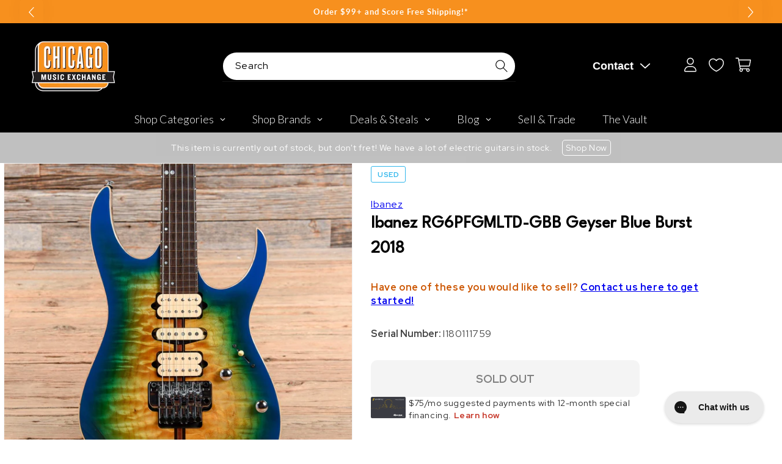

--- FILE ---
content_type: text/plain; charset=utf-8
request_url: https://d-ipv6.mmapiws.com/ant_squire
body_size: 158
content:
chicagomusicexchange.com;019c1134-ab74-7c18-b1b7-fbfb324fc596:d2b69589790f88e7c0e359e10fb52270942d8917

--- FILE ---
content_type: text/javascript; charset=utf-8
request_url: https://www.chicagomusicexchange.com/products/ibanez-rg6pfgmltd-gbb-geyser-blue-burst-2018-891570.js
body_size: 2035
content:
{"id":4919827398791,"title":"Ibanez RG6PFGMLTD-GBB Geyser Blue Burst 2018","handle":"ibanez-rg6pfgmltd-gbb-geyser-blue-burst-2018-891570","description":"\u003ci\u003eThe following specs were carefully collected and recorded by a skilled technician. For a more detailed description and questions regarding sound, feel, or cosmetic condition, please call to speak to one of our experts.\u003c\/i\u003e\u003cbr\u003e\u003ch4\u003e\n\u003cb\u003eSummary\u003c\/b\u003e\u003cbr\u003e\n\u003c\/h4\u003e\u003cp\u003e\u003cb\u003eFinish\u003c\/b\u003e: Original\u003c\/p\u003e\u003cp\u003e\u003cb\u003eTop Material\u003c\/b\u003e: Maple Top\u003c\/p\u003e\u003cp\u003e\u003cb\u003eBody Material\u003c\/b\u003e: Basswood Body\u003c\/p\u003e\u003cp\u003e\u003cb\u003eBody Details\u003c\/b\u003e: Three piece laminate basswood body with maple\/panga panga\/purpleheart laminate cap.\u003c\/p\u003e\u003cp\u003e\u003cb\u003eNeck Material\u003c\/b\u003e: Panga Neck\u003c\/p\u003e\u003cp\u003e\u003cb\u003eFingerboard Material\u003c\/b\u003e: Panga Panga Fingerboard\u003c\/p\u003e\u003cp\u003e\u003cb\u003eNeck Profile\u003c\/b\u003e: D shape\u003c\/p\u003e\u003cp\u003e\u003cb\u003eNeck Thickness (IN)\u003c\/b\u003e: 1st .75\" 12th .82\"\u003c\/p\u003e\u003cp\u003e\u003cb\u003eFingerboard Radius\u003c\/b\u003e: 16.00\"\u003c\/p\u003e\u003cp\u003e\u003cb\u003eNut Width\u003c\/b\u003e: 1-5\/8\"\u003c\/p\u003e\u003cp\u003e\u003cb\u003eScale Length\u003c\/b\u003e: 25-1\/2\"\u003c\/p\u003e\u003cp\u003e\u003cb\u003eNeck Details\u003c\/b\u003e: Panga panga\/maple\/walnut\/purpleheart laminate bolt-on neck and panga panga fingerboard.\u003c\/p\u003e\u003cp\u003e\u003cb\u003eElectronics\u003c\/b\u003e: Original electronics. Three pickups, 5-way pickup selector switch, master volume, master tone.\u003c\/p\u003e\u003cp\u003e\u003cb\u003ePickup Measurements\u003c\/b\u003e: Neck 12.1k Middle 6.0k Bridge 17.0k\u003c\/p\u003e\u003cp\u003e\u003cb\u003eHardware\u003c\/b\u003e: Original hardware except for replaced locking nut.\u003c\/p\u003e\u003cp\u003e\u003cb\u003eWeight\u003c\/b\u003e: 7 lbs 8.3 oz \u003c\/p\u003e\u003cp\u003e\u003cb\u003eModifications \/ Repairs\u003c\/b\u003e: -The locking nut has been replaced.\u003c\/p\u003e\u003cp\u003e\u003cb\u003eCase Details\u003c\/b\u003e: Original softshell case is in good shape, contains trem arm, setup multitool, and Ibanez case candy.\u003c\/p\u003e\u003cp\u003e\u003cb\u003eCosmetic Condition\u003c\/b\u003e: Very light wear.\r\n-Some scuffs and scratches on the body and neck.\u003c\/p\u003e\u003cp\u003e\u003cb\u003eSerial Number\u003c\/b\u003e: I180111759\u003c\/p\u003e\u003cp\u003e\u003cb\u003eTech Notes\u003c\/b\u003e: Plays well with low action.\u003c\/p\u003e","published_at":"2025-06-24T17:27:32-05:00","created_at":"2020-04-23T12:05:14-05:00","vendor":"Ibanez","type":"Electric Guitars \/ Solid Body","tags":["Availability : Out of Stock","Brand Name : Ibanez","CME Internal ID : P-000891570","Country of Manufacture : ID","Decade of Manufacture : 2010s","Discontinued : T","Discount Eligible : T","Electric Body Type : Solid Body","Exclude Electronics Table : T","Fingerboard Material : Panga Panga","Floor Location : Ibanez Wall","Fretted or Fretless : Fretted","Guitar Register : Standard Guitar","Hand Orientation : Right-Handed","Hide From Search : T","Hide Price : T","In Store Now : F","Inactive : T","International Restriction : T","Item Category : Stringed","Item Class : Electric Guitars","Item Condition : Used (1980-Present)","Item Family : Vintage \/ Used Inventory","Item Super-Class : Stringed Instruments","Model : RG","Neck Material : Panga Panga","Netsuite Item Type : Inventory Item","Number of Strings : 6-String","Offers Enabled : T","Product Color (General) : Blue","Product Color (Specific) : Geyser Blue Burst","Reverb Condition : Very Good","Serial Number : I180111759","Shipping Profile ID : Tier 7 - No International Shipping","Shopify Date Listed : 2019-11-19","ss-exclude","SYF : 106","Unique Serialized : T","Vintage Case Type : OSSC","Vintage Include In Shopify Sales : T","Vintage Model : RG6PFGMLTD-GBB","Year of Manufacture : 2018"],"price":89500,"price_min":89500,"price_max":89500,"available":false,"price_varies":false,"compare_at_price":null,"compare_at_price_min":0,"compare_at_price_max":0,"compare_at_price_varies":false,"variants":[{"id":33903486533767,"title":"Default Title","option1":"Default Title","option2":null,"option3":null,"sku":"U2785370315","requires_shipping":true,"taxable":true,"featured_image":null,"available":false,"name":"Ibanez RG6PFGMLTD-GBB Geyser Blue Burst 2018","public_title":null,"options":["Default Title"],"price":89500,"weight":0,"compare_at_price":null,"inventory_management":"shopify","barcode":"","quantity_rule":{"min":1,"max":null,"increment":1},"quantity_price_breaks":[],"requires_selling_plan":false,"selling_plan_allocations":[]}],"images":["\/\/cdn.shopify.com\/s\/files\/1\/0343\/4368\/2183\/products\/ibanez-electric-guitars-solid-body-ibanez-rg6pfgmltd-gbb-geyser-blue-burst-2018-u2785370315-17517720076423.jpg?v=1647575944","\/\/cdn.shopify.com\/s\/files\/1\/0343\/4368\/2183\/products\/ibanez-electric-guitars-solid-body-ibanez-rg6pfgmltd-gbb-geyser-blue-burst-2018-u2785370315-17517720109191.jpg?v=1647575947","\/\/cdn.shopify.com\/s\/files\/1\/0343\/4368\/2183\/products\/ibanez-electric-guitars-solid-body-ibanez-rg6pfgmltd-gbb-geyser-blue-burst-2018-u2785370315-17517720141959.jpg?v=1648518782","\/\/cdn.shopify.com\/s\/files\/1\/0343\/4368\/2183\/products\/ibanez-electric-guitars-solid-body-ibanez-rg6pfgmltd-gbb-geyser-blue-burst-2018-u2785370315-28627670270087.jpg?v=1651284307","\/\/cdn.shopify.com\/s\/files\/1\/0343\/4368\/2183\/products\/ibanez-electric-guitars-solid-body-ibanez-rg6pfgmltd-gbb-geyser-blue-burst-2018-u2785370315-28098695004295.jpg?v=1648518078","\/\/cdn.shopify.com\/s\/files\/1\/0343\/4368\/2183\/products\/ibanez-electric-guitars-solid-body-ibanez-rg6pfgmltd-gbb-geyser-blue-burst-2018-u2785370315-28447808290951.jpg?v=1651284297","\/\/cdn.shopify.com\/s\/files\/1\/0343\/4368\/2183\/products\/ibanez-electric-guitars-solid-body-ibanez-rg6pfgmltd-gbb-geyser-blue-burst-2018-u2785370315-28447808258183.jpg?v=1651284136","\/\/cdn.shopify.com\/s\/files\/1\/0343\/4368\/2183\/products\/ibanez-electric-guitars-solid-body-ibanez-rg6pfgmltd-gbb-geyser-blue-burst-2018-u2785370315-17517720305799.jpg?v=1649681954","\/\/cdn.shopify.com\/s\/files\/1\/0343\/4368\/2183\/products\/ibanez-electric-guitars-solid-body-ibanez-rg6pfgmltd-gbb-geyser-blue-burst-2018-u2785370315-17517720338567.jpg?v=1648518239","\/\/cdn.shopify.com\/s\/files\/1\/0343\/4368\/2183\/products\/ibanez-electric-guitars-solid-body-ibanez-rg6pfgmltd-gbb-geyser-blue-burst-2018-u2785370315-28098693431431.jpg?v=1648517535"],"featured_image":"\/\/cdn.shopify.com\/s\/files\/1\/0343\/4368\/2183\/products\/ibanez-electric-guitars-solid-body-ibanez-rg6pfgmltd-gbb-geyser-blue-burst-2018-u2785370315-17517720076423.jpg?v=1647575944","options":[{"name":"Title","position":1,"values":["Default Title"]}],"url":"\/products\/ibanez-rg6pfgmltd-gbb-geyser-blue-burst-2018-891570","media":[{"alt":"Ibanez RG6PFGMLTD-GBB Geyser Blue Burst 2018 Electric Guitars \/ Solid Body","id":20740540268679,"position":1,"preview_image":{"aspect_ratio":1.0,"height":2000,"width":2000,"src":"https:\/\/cdn.shopify.com\/s\/files\/1\/0343\/4368\/2183\/products\/ibanez-electric-guitars-solid-body-ibanez-rg6pfgmltd-gbb-geyser-blue-burst-2018-u2785370315-17517720076423.jpg?v=1647575944"},"aspect_ratio":1.0,"height":2000,"media_type":"image","src":"https:\/\/cdn.shopify.com\/s\/files\/1\/0343\/4368\/2183\/products\/ibanez-electric-guitars-solid-body-ibanez-rg6pfgmltd-gbb-geyser-blue-burst-2018-u2785370315-17517720076423.jpg?v=1647575944","width":2000},{"alt":"Ibanez RG6PFGMLTD-GBB Geyser Blue Burst 2018 Electric Guitars \/ Solid Body","id":20740540203143,"position":2,"preview_image":{"aspect_ratio":1.0,"height":2000,"width":2000,"src":"https:\/\/cdn.shopify.com\/s\/files\/1\/0343\/4368\/2183\/products\/ibanez-electric-guitars-solid-body-ibanez-rg6pfgmltd-gbb-geyser-blue-burst-2018-u2785370315-17517720109191.jpg?v=1647575947"},"aspect_ratio":1.0,"height":2000,"media_type":"image","src":"https:\/\/cdn.shopify.com\/s\/files\/1\/0343\/4368\/2183\/products\/ibanez-electric-guitars-solid-body-ibanez-rg6pfgmltd-gbb-geyser-blue-burst-2018-u2785370315-17517720109191.jpg?v=1647575947","width":2000},{"alt":"Ibanez RG6PFGMLTD-GBB Geyser Blue Burst 2018 Electric Guitars \/ Solid Body","id":20692014596231,"position":3,"preview_image":{"aspect_ratio":1.0,"height":2000,"width":2000,"src":"https:\/\/cdn.shopify.com\/s\/files\/1\/0343\/4368\/2183\/products\/ibanez-electric-guitars-solid-body-ibanez-rg6pfgmltd-gbb-geyser-blue-burst-2018-u2785370315-17517720141959.jpg?v=1648518782"},"aspect_ratio":1.0,"height":2000,"media_type":"image","src":"https:\/\/cdn.shopify.com\/s\/files\/1\/0343\/4368\/2183\/products\/ibanez-electric-guitars-solid-body-ibanez-rg6pfgmltd-gbb-geyser-blue-burst-2018-u2785370315-17517720141959.jpg?v=1648518782","width":2000},{"alt":"Ibanez RG6PFGMLTD-GBB Geyser Blue Burst 2018 Electric Guitars \/ Solid Body","id":20873968353415,"position":4,"preview_image":{"aspect_ratio":1.0,"height":2000,"width":2000,"src":"https:\/\/cdn.shopify.com\/s\/files\/1\/0343\/4368\/2183\/products\/ibanez-electric-guitars-solid-body-ibanez-rg6pfgmltd-gbb-geyser-blue-burst-2018-u2785370315-28627670270087.jpg?v=1651284307"},"aspect_ratio":1.0,"height":2000,"media_type":"image","src":"https:\/\/cdn.shopify.com\/s\/files\/1\/0343\/4368\/2183\/products\/ibanez-electric-guitars-solid-body-ibanez-rg6pfgmltd-gbb-geyser-blue-burst-2018-u2785370315-28627670270087.jpg?v=1651284307","width":2000},{"alt":"Ibanez RG6PFGMLTD-GBB Geyser Blue Burst 2018 Electric Guitars \/ Solid Body","id":20692030062727,"position":5,"preview_image":{"aspect_ratio":1.0,"height":2000,"width":2000,"src":"https:\/\/cdn.shopify.com\/s\/files\/1\/0343\/4368\/2183\/products\/ibanez-electric-guitars-solid-body-ibanez-rg6pfgmltd-gbb-geyser-blue-burst-2018-u2785370315-28098695004295.jpg?v=1648518078"},"aspect_ratio":1.0,"height":2000,"media_type":"image","src":"https:\/\/cdn.shopify.com\/s\/files\/1\/0343\/4368\/2183\/products\/ibanez-electric-guitars-solid-body-ibanez-rg6pfgmltd-gbb-geyser-blue-burst-2018-u2785370315-28098695004295.jpg?v=1648518078","width":2000},{"alt":"Ibanez RG6PFGMLTD-GBB Geyser Blue Burst 2018 Electric Guitars \/ Solid Body","id":20873966354567,"position":6,"preview_image":{"aspect_ratio":1.0,"height":2000,"width":2000,"src":"https:\/\/cdn.shopify.com\/s\/files\/1\/0343\/4368\/2183\/products\/ibanez-electric-guitars-solid-body-ibanez-rg6pfgmltd-gbb-geyser-blue-burst-2018-u2785370315-28447808290951.jpg?v=1651284297"},"aspect_ratio":1.0,"height":2000,"media_type":"image","src":"https:\/\/cdn.shopify.com\/s\/files\/1\/0343\/4368\/2183\/products\/ibanez-electric-guitars-solid-body-ibanez-rg6pfgmltd-gbb-geyser-blue-burst-2018-u2785370315-28447808290951.jpg?v=1651284297","width":2000},{"alt":"Ibanez RG6PFGMLTD-GBB Geyser Blue Burst 2018 Electric Guitars \/ Solid Body","id":20873966190727,"position":7,"preview_image":{"aspect_ratio":1.0,"height":2000,"width":2000,"src":"https:\/\/cdn.shopify.com\/s\/files\/1\/0343\/4368\/2183\/products\/ibanez-electric-guitars-solid-body-ibanez-rg6pfgmltd-gbb-geyser-blue-burst-2018-u2785370315-28447808258183.jpg?v=1651284136"},"aspect_ratio":1.0,"height":2000,"media_type":"image","src":"https:\/\/cdn.shopify.com\/s\/files\/1\/0343\/4368\/2183\/products\/ibanez-electric-guitars-solid-body-ibanez-rg6pfgmltd-gbb-geyser-blue-burst-2018-u2785370315-28447808258183.jpg?v=1651284136","width":2000},{"alt":"Ibanez RG6PFGMLTD-GBB Geyser Blue Burst 2018 Electric Guitars \/ Solid Body","id":20339300663431,"position":8,"preview_image":{"aspect_ratio":1.0,"height":2000,"width":2000,"src":"https:\/\/cdn.shopify.com\/s\/files\/1\/0343\/4368\/2183\/products\/ibanez-electric-guitars-solid-body-ibanez-rg6pfgmltd-gbb-geyser-blue-burst-2018-u2785370315-17517720305799.jpg?v=1649681954"},"aspect_ratio":1.0,"height":2000,"media_type":"image","src":"https:\/\/cdn.shopify.com\/s\/files\/1\/0343\/4368\/2183\/products\/ibanez-electric-guitars-solid-body-ibanez-rg6pfgmltd-gbb-geyser-blue-burst-2018-u2785370315-17517720305799.jpg?v=1649681954","width":2000},{"alt":"Ibanez RG6PFGMLTD-GBB Geyser Blue Burst 2018 Electric Guitars \/ Solid Body","id":20692027342983,"position":9,"preview_image":{"aspect_ratio":1.0,"height":2000,"width":2000,"src":"https:\/\/cdn.shopify.com\/s\/files\/1\/0343\/4368\/2183\/products\/ibanez-electric-guitars-solid-body-ibanez-rg6pfgmltd-gbb-geyser-blue-burst-2018-u2785370315-17517720338567.jpg?v=1648518239"},"aspect_ratio":1.0,"height":2000,"media_type":"image","src":"https:\/\/cdn.shopify.com\/s\/files\/1\/0343\/4368\/2183\/products\/ibanez-electric-guitars-solid-body-ibanez-rg6pfgmltd-gbb-geyser-blue-burst-2018-u2785370315-17517720338567.jpg?v=1648518239","width":2000},{"alt":"Ibanez RG6PFGMLTD-GBB Geyser Blue Burst 2018 Electric Guitars \/ Solid Body","id":20692044218503,"position":10,"preview_image":{"aspect_ratio":1.0,"height":2000,"width":2000,"src":"https:\/\/cdn.shopify.com\/s\/files\/1\/0343\/4368\/2183\/products\/ibanez-electric-guitars-solid-body-ibanez-rg6pfgmltd-gbb-geyser-blue-burst-2018-u2785370315-28098693431431.jpg?v=1648517535"},"aspect_ratio":1.0,"height":2000,"media_type":"image","src":"https:\/\/cdn.shopify.com\/s\/files\/1\/0343\/4368\/2183\/products\/ibanez-electric-guitars-solid-body-ibanez-rg6pfgmltd-gbb-geyser-blue-burst-2018-u2785370315-28098693431431.jpg?v=1648517535","width":2000}],"requires_selling_plan":false,"selling_plan_groups":[]}